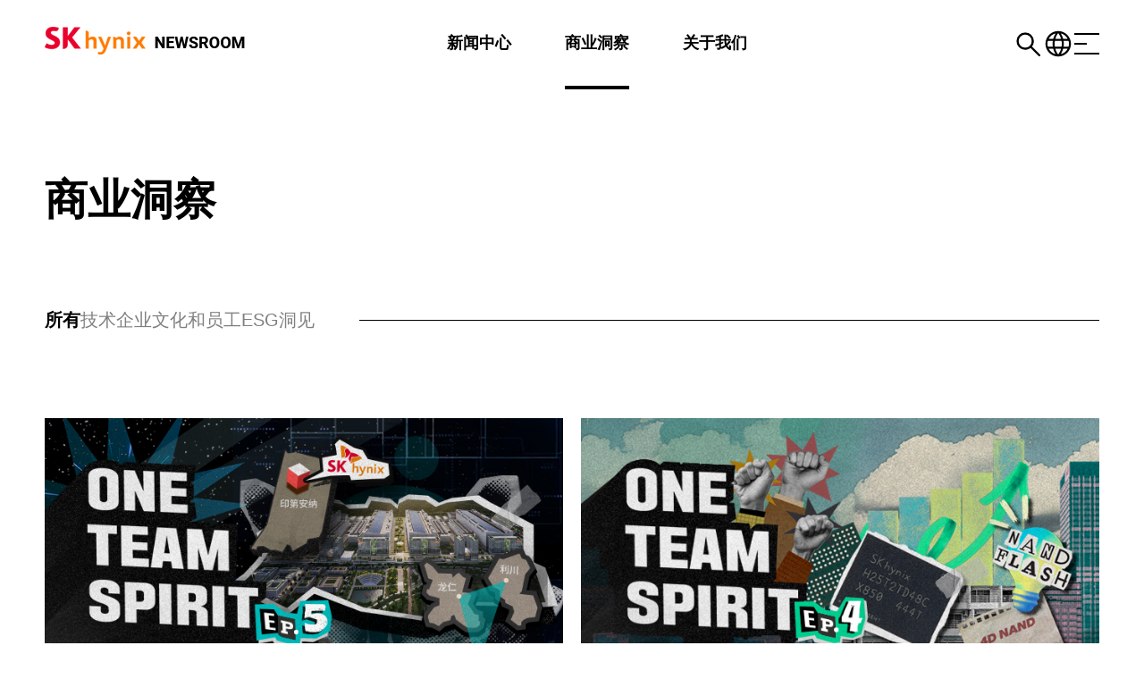

--- FILE ---
content_type: text/javascript
request_url: https://news.skhynix.com.cn/wp-content/themes/divi-child/js/custom.js
body_size: 7931
content:
jQuery(document).ready(function ($) {
    
    const path = window.location.pathname;
    const query = window.location.search;

    const postUrl = window.location.href;
    const postTitle = document.title;
    // 현재 URL의 pathname (도메인 뒤의 경로) 가져오기


    //헤더 서치 아이콘 클릭시 서치창
    $('.util_area a.search_icon').click(function(e) {
        e.preventDefault();
        console.log('서치창 오픈');
        $('.search_popup').css('display','block');
        $('#main-header').css('display','none');
    });
    $('.menu_icon').click(function(e) {
        e.preventDefault();
        $('.menu_popup').css('display','block');
        $('#main-header').css('display','none');
    });

    $('.menu_close a').click(function(e) {
        e.preventDefault();
        $('.menu_popup').css('display','none');
        $('#main-header').css('display','block');
    });


    $('.search_close a').click(function(e) {
        e.preventDefault();
        $('.search_popup').css('display','none');
        $('#main-header').css('display','block');
    });
    if($(window).width() <= 768){
        $(".menu_popup_nav > ul > li > a").off("mouseenter mouseleave");
        $('.menu_icon').click(function(e) {
            e.preventDefault();
            $('body').addClass('no-scroll'); // 스크롤 막기
        });
    
        $('.menu_close a').click(function(e) {
            e.preventDefault();
            $('body').removeClass('no-scroll'); // 스크롤 막기
        });

        $('.util_area a.search_icon').click(function(e) {
            e.preventDefault();
            $('body').addClass('no-scroll'); // 스크롤 막기
        });
    
        $('.search_close a').click(function(e) {
            e.preventDefault();
            $('body').removeClass('no-scroll'); // 스크롤 막기
        });
    };

    $('.menu_popup_nav > ul > li > a').on('click', function(e) {
        e.preventDefault();
    
        // 클릭한 메뉴가 이미 열려 있는지 확인
        const isOpen = $(this).hasClass('open');
    
        // 모든 메뉴 초기화
        $('.menu_popup_nav > ul > li > a').removeClass('open');
        $('.menu_popup_nav > ul > li > ul').removeClass('open_menu');
    
        // 클릭한 메뉴만 토글
        if (!isOpen) {
            $(this).addClass('open');
            $(this).siblings('ul').addClass('open_menu');
        }
    });

    // 지구본 아이콘 클릭 시 드롭다운 토글
    $('.util_area a.lang_icon').click(function(event) {
        event.stopPropagation(); // 클릭 이벤트가 부모로 전달되지 않도록 함
        $('.lang-dropdown').toggle(); // 드롭다운 메뉴 토글
    });

    // 드롭다운 메뉴 외부 클릭 시 메뉴 닫기
    $(document).click(function(event) {
        if (!$(event.target).closest('#main-header').length) {
            $('.lang-dropdown').hide(); // 드롭다운 메뉴 숨기기
        }
    });

    // 드롭다운 내에서 링크 클릭 시 메뉴 숨기기
    $('.lang-dropdown').click(function() {
        $('.lang-dropdown').hide(); // 드롭다운 메뉴 숨기기
    });

    // 쉐어 아이콘 클릭 시 토글
    $('.et_post_meta_wrapper .share-icon').click(function(event) {
        event.stopPropagation(); // 클릭 이벤트가 부모로 전달되지 않도록 함
        $('.et_post_meta_wrapper .share-icon .share-img').toggleClass('hidden');
        $('.et_post_meta_wrapper .share-icon .close-img').toggleClass('hidden');

        if($(window).width() <= 768){
            $('.share-mobile').toggleClass('hidden'); // 드롭다운 메뉴 토글
            $('#share-wechat-qrcode2').removeClass('on');
        } else{
            $('.share-menu-wrap').toggleClass('hidden'); // 드롭다운 메뉴 토글
            $('#share-wechat-qrcode').removeClass('on');
            
        }
        
    });

    $(".share-menu-wrap li a, .share-area-wrap li a, .share-mobile li a").on("click", function (e){
        e.stopPropagation(); // 이벤트 버블링 방지 (메뉴 닫힘 방지)

        // wechat 공유
        if ($(this).parent().is(".wechat")) {
            e.preventDefault();
            if($(window).width() <= 768){
                $('#share-wechat-qrcode2').toggleClass('on');
                let url = $(this).data("url"); // HTML에서 URL 가져오기
                console.log(url);
                $("#share-wechat-qrcode2").empty();
                new QRCode(document.getElementById("share-wechat-qrcode2"), {
                    text: url,
                    width: 104,
                    height: 104
                });
            } else{
                $('#share-wechat-qrcode').toggleClass('on');
                let url = $(this).data("url"); // HTML에서 URL 가져오기
                console.log(url);
                $("#share-wechat-qrcode").empty();
                new QRCode(document.getElementById("share-wechat-qrcode"), {
                    text: url,
                    width: 104,
                    height: 104
                });
            }
            
        }

        if ($(this).parent().is(".wechat2")) {
            e.preventDefault();
            $('#share-wechat-qrcode3').toggleClass('on');
                let url = $(this).data("url"); // HTML에서 URL 가져오기
                console.log(url);
                $("#share-wechat-qrcode3").empty();
                new QRCode(document.getElementById("share-wechat-qrcode3"), {
                    text: url,
                    width: 104,
                    height: 104
                });
            
        }

        // 웨이보 공유
        if ($(this).parent().is(".weibo")) {
            e.preventDefault();
            var weiboUrl = "https://service.weibo.com/share/share.php?url=" + encodeURIComponent(postUrl) + "&title=" + encodeURIComponent(postTitle);
            window.open(weiboUrl, "_blank", "width=600,height=400");
        }

        // Twitter 공유
        // if ($(this).parent().is(".twitter")) {
        //     e.preventDefault();
        //     var twitterUrl = "https://twitter.com/intent/tweet?url=" + encodeURIComponent(postUrl) + "&text=" + encodeURIComponent(postTitle);
        //     window.open(twitterUrl, "_blank", "width=600,height=400");
        // }

        // URL 복사
        if ($(this).parent().is(".link")) {
            navigator.clipboard.writeText(postUrl).then(function () {
                alert("已复制到剪贴板！");
            }).catch(function (err) {
                console.error("Failed to copy URL: ", err);
            });
        }
    });

    // 쉐어 메뉴 외부 클릭 시 메뉴 닫기
    $(document).click(function(event) {
        if (!$(event.target).closest('.et_post_meta_wrapper .post-bottom').length) {
            $('.et_post_meta_wrapper .share-icon .share-img').removeClass('hidden');
            $('.et_post_meta_wrapper .share-icon .close-img').addClass('hidden');
            if($(window).width() <= 768){
                $('.share-mobile').addClass('hidden'); // 드롭다운 메뉴 토글
                $('#share-wechat-qrcode2').removeClass('on');
            } else{
                $('.share-menu-wrap').addClass('hidden'); // 드롭다운 메뉴 숨기기
                $('#share-wechat-qrcode').removeClass('on');
                
            }
            
        }
    });
    $('.share_close_btn a').click(function(e) {
        e.preventDefault();
        $('.share-mobile').addClass('hidden'); // 드롭다운 메뉴 토글
        $('#share-wechat-qrcode').removeClass('on');
        $('#share-wechat-qrcode2').removeClass('on');
    });

    // 쉐어 메뉴 내에서 아이콘 클릭 시 메뉴 숨기기
    // $('.share-menu-wrap li a').click(function() {
    //     $('.et_post_meta_wrapper .share-icon .share-img').removeClass('hidden');
    //     $('.et_post_meta_wrapper .share-icon .close-img').addClass('hidden');
    //     $('.share-menu-wrap').addClass('hidden');
    // });

    const insighBorder = () => {
        if(path.includes('insight')){
            if($(window).width() >= 1170) {
                $('.entry-content ul').css('--after-width','50%');
            } else{
                $('.entry-content ul').css('--after-width','0%');
            }
        };
    };


    $(window).resize(() => {
        insighBorder();
    });

    //헤더 검색버튼
    $('#search_button').on('click', function (e) {
        e.preventDefault(); // 기본 링크 동작 막기
        $('#search_form').submit(); // 폼 제출
    });

    $('.footer_sns_group li:nth-child(2) a').click(function (e) {
        e.preventDefault(); // 기본 링크 동작 막기
        $('.footer_wechat_qr').toggleClass('on');
    });


    const originalSrc = $('#logo').attr('src'); // 원래 src 값을 저장
    const newSrc = 'https://d36ae2cxtn9mcr.cloudfront.net/wp-content/uploads/2024/12/11060634/logo_black.png'; // 새로운 이미지 URL

        //메인, 메뉴 페이지 헤더 변화

        //서브 페이지 전용 반응형
        const handleResize = () => {
            if ($(window).width() <= 1024 && $(window).width() > 781) {
                $('.tabArea .wpb_wrapper h2').css('padding-top','160px');
                $('.page.type-page.status-publish.hentry').css({'max-width':'1400px','margin':'0 auto','padding':'0 30px'});
            } else if($(window).width() <= 768 && $(window).width() > 481){
                $('.tabArea .wpb_wrapper h2').css('padding-top','100px');
                $('.page.type-page.status-publish.hentry').css({'max-width':'1400px','margin':'0 auto','padding':'0 20px'});
            } else if($(window).width() <= 480){
                $('.tabArea .wpb_wrapper h2').css('padding-top','100px');
                $('.page.type-page.status-publish.hentry').css({'max-width':'1400px','margin':'0 auto','padding':'0 20px'});
            } else{
                $('.tabArea .wpb_wrapper h2').css('padding-top','200px');
                $('.page.type-page.status-publish.hentry').css({'max-width':'1400px','margin':'0 auto','padding':'0 50px'});
            };
        };

        //태그 페이지 전용
        const tagWrap = () => {
            if (path.includes('tag') || query.includes("s=")) {
                if($(window).width() >= 1025){
                    $('.et_header_style_left .logo_container img').css('width','auto');
                    $('.et_search_outer').css('display','none');
                    $('#main-header').css({'position':'fixed','z-index':'1','width':'100%'});
                    $('.et_right_sidebar #left-area').css('padding-top','200px');
                    $('#left-area').css('min-height','calc(100vh - 453px)');
                    $('.nav-links').css({'width':'fit-content','margin':'0 auto','margin-top':'80px'});
                } else{
                    $('body.admin-bar.et_fixed_nav #main-header').css('top','46px!important');
                    $('body:not(.admin-bar).et_fixed_nav #main-header').css('top','0px!important');
                    $('.et_right_sidebar #left-area').css('padding-top','70px');
                }


                //메인메뉴의 개별 메뉴 호버시 효과
                $(".et_header_style_left #et-top-navigation nav>ul>li>a").on("mouseenter", function () {
                    $(this).addClass('onHover');
                    $('#main-header .nav li ul li').css('background','none');
                });
                    
                $(".et_header_style_left #et-top-navigation nav>ul>li>a").on("mouseleave", function () {
                    $(this).removeClass('onHover');
                    $('#main-header .nav li ul li').css('background','none');
                });

                //서브메뉴 전체 호버시 효과
                $("nav > ul > li > ul").on("mouseenter", function () {
                    $(this).prev('a').addClass('onHover');
                });
                    
                $("nav > ul > li > ul").on("mouseleave", function () {
                    $('.et_header_style_left #et-top-navigation nav>ul>li>a').removeClass('onHover');
                });
            };
        };


        // 메인 페이지 (www.abc.com/)
        if (path === "/" && !query.includes("s=")) {
            console.log('메인이에요');
            $('#logo').attr('src', originalSrc);
            $('#main-header').removeClass('onHover');
            $('.util_area a.icon_img svg').removeClass('onHover');
            $('.menu_icon span').removeClass('onHover');
            $('.et_header_style_left #et-top-navigation nav>ul>li>a').removeClass('headerHover');
            
            //처음 로딩시 헤더 호버 효과
            $('#main-header').hover(
                function() {
                    $('#logo').attr('src', newSrc);
                    $(this).addClass('onHover');
                    $('.util_area a.icon_img svg').addClass('onHover');
                $('.menu_icon span').addClass('onHover');
                $('.et_header_style_left #et-top-navigation nav>ul>li>a').addClass('headerHover');
                // $('#main-header .nav li ul li:first-child a').addClass('onHover');
                },
                function() {
                        $('#logo').attr('src', originalSrc);
                        $(this).removeClass('onHover');
                        $('.util_area a.icon_img svg').removeClass('onHover');
                        $('.menu_icon span').removeClass('onHover');
                        $('.et_header_style_left #et-top-navigation nav>ul>li>a').removeClass('headerHover');
                }
            );

            //서브메뉴 전체 호버시 효과
            $("nav > ul > li > ul").on("mouseenter", function () {
                $(this).prev('a').addClass('onHover');
            });
                
            $("nav > ul > li > ul").on("mouseleave", function () {
                $('.et_header_style_left #et-top-navigation nav>ul>li>a').removeClass('onHover');
            });

            //메인메뉴의 개별 메뉴 호버시 효과
            $(".et_header_style_left #et-top-navigation nav>ul>li>a").on("mouseenter", function () {
                $(this).addClass('onHover');
                $('#main-header .nav li ul li').css('background','none');
            });
                
            $(".et_header_style_left #et-top-navigation nav>ul>li>a").on("mouseleave", function () {
                $(this).removeClass('onHover');
                $('#main-header .nav li ul li').css('background','none');
            });
    
            // 스크롤시 헤더 css 변화
            $(window).on("scroll", function () {
                $('#main-header').off('mouseenter mouseleave'); // 위의 호버 효과 제거
    
                // 현재 스크롤 위치 확인
                if ($(window).scrollTop() > 0) {
                    console.log('스크롤 아래로');
                    $('.et_header_style_left #et-top-navigation nav>ul>li>a').addClass('headerHover');
                    // et-fixed-header 클래스 추가 시 스타일 변경
                    $("#main-header").addClass('headerFixed');
                    $(".util_area a.icon_img svg").addClass('onHover');
                    $(".menu_icon span").addClass('onHover');
                    $('#logo').attr('src', newSrc); // src 변경
    
                    $('#main-header').hover(function() {
                            $('#logo').attr('src', newSrc);
                            $(this).addClass('onHover');
                        $('.util_area a.icon_img svg').addClass('onHover');
                            $('.menu_icon span').addClass('onHover');
                            //$('#main-header .nav li ul li:first-child a').addClass('onHover');
                        }
                    );
                    
                } else {
                    // 최상단으로 돌아오면 원래 상태로 복구
                    console.log('스크롤 최상단으로');
                    $('.et_header_style_left #et-top-navigation nav>ul>li>a').removeClass('headerHover');
                    $("#main-header").removeClass('headerFixed');
                    $("#main-header").removeClass('onHover');
                    $(".util_area a.icon_img svg").removeClass('onHover');
                    $(".menu_icon span").removeClass('onHover');
                    $('#logo').attr('src', originalSrc); // src 원래 값으로 돌아가기
    
                    $('#main-header').hover(
                        function() {
                            $('#logo').attr('src', newSrc);
                            $(this).addClass('onHover');
                            $('.util_area a.icon_img svg').addClass('onHover');
                            $('.menu_icon span').addClass('onHover');
                            $('.et_header_style_left #et-top-navigation nav>ul>li>a').addClass('headerHover');
                            //$('#main-header .nav li ul li:first-child a').addClass('onHover');
                        },
                        function() {
                            $('#logo').attr('src', originalSrc);
                            $(this).removeClass('onHover');
                            $('.util_area a.icon_img svg').removeClass('onHover');
                            $('.menu_icon span').removeClass('onHover');
                            $('.et_header_style_left #et-top-navigation nav>ul>li>a').removeClass('headerHover');
                        }
                    );
                }
            });
    
            $('.et-l.et-l--post').css('padding-top','0px');
            $('.et_header_style_left #et-top-navigation nav>ul>li>a').removeClass('onHover');
            
            $('.slider-category').each(function () {
                const categoryText = $(this).text().trim(); // 텍스트 가져오기
                const sanitizedClass = categoryText.replace(/\s+/g, '-').toLowerCase(); // 공백 제거 및 소문자로 변환
                $(this).addClass(sanitizedClass); // 텍스트를 클래스명으로 추가
            });
        
        //서브 페이지
        } else {
            //press-center 페이지
            if(path.includes('press-center') || path.includes('multimedia')){
                $('.et_header_style_left #et-top-navigation nav>ul>li:first-child>a').addClass('onHover');
                $('#logo').attr('src', newSrc);
                $('#main-header').addClass('onHover');
                $('.util_area a.icon_img svg').addClass('onHover');
                $('.menu_icon span').addClass('onHover');
                $('.et_header_style_left #et-top-navigation nav>ul>li>a').addClass('headerHover');
                //$('#main-header .nav li ul li:first-child a').addClass('onHover');
        
                $("#main-header").css('box-shadow','none');
                $('.post-author').css('display','none');
                $('.et_pb_post .entry-content').css('margin-top','50px');

                handleResize();
                //윈도우 리사이즈시
                $(window).resize(() => {
                    handleResize();
                });

                //메인메뉴의 개별 메뉴 호버시 효과
                $(".et_header_style_left #et-top-navigation nav>ul>li>a").on("mouseenter", function () {
                    $(this).addClass('onHover');
                    $('#main-header .nav li ul li').css('background','none');
                });
                    
                $(".et_header_style_left #et-top-navigation nav>ul>li>a").on("mouseleave", function () {
					if(!$(this).parent().is(':first-child')) {
						$(this).removeClass('onHover');
					}
                    $('#main-header .nav li ul li').css('background','none');

                });

                //서브메뉴 전체 호버시 효과
                $("nav > ul > li > ul").on("mouseenter", function () {
                    $(this).prev('a').addClass('onHover');
                });
                    
                $("nav > ul > li > ul").on("mouseleave", function () {
                    $('.et_header_style_left #et-top-navigation nav>ul>li').not(':first').find('a').removeClass('onHover');
                })

                
            } else if(path.includes('insight')){
                console.log('인사이트 페이지');
                $('.et_header_style_left #et-top-navigation nav>ul>li:nth-child(2)>a').addClass('onHover');
                $('#logo').attr('src', newSrc);
                $('#main-header').addClass('onHover');
                $('.util_area a.icon_img svg').addClass('onHover');
                $('.menu_icon span').addClass('onHover');
                $('.et_header_style_left #et-top-navigation nav>ul>li>a').addClass('headerHover');
                $('.tab').css('flex-wrap','nowrap!important');
                //$('#main-header .nav li ul li:first-child a').addClass('onHover');
        
                $("#main-header").css('box-shadow','none');
                $('.post-author').css('display','none');
                $('.et_pb_post .entry-content').css('margin-top','50px');

                handleResize();
                //윈도우 리사이즈시
                $(window).resize(() => {
                    handleResize();
                });

                //메인메뉴의 개별 메뉴 호버시 효과
                $(".et_header_style_left #et-top-navigation nav>ul>li>a").on("mouseenter", function () {
                    $(this).addClass('onHover');
                    $('#main-header .nav li ul li').css('background','none');
                });
                    
                $(".et_header_style_left #et-top-navigation nav>ul>li>a").on("mouseleave", function () {
					if(!$(this).parent().is(':nth-child(2)')) {
						$(this).removeClass('onHover');
					}
                    $('#main-header .nav li ul li').css('background','none');
                });

                //서브메뉴 전체 호버시 효과
                $("nav > ul > li > ul").on("mouseenter", function () {
                    $(this).prev('a').addClass('onHover');
                });
                    
                $("nav > ul > li > ul").on("mouseleave", function () {
                    $('.et_header_style_left #et-top-navigation nav>ul>li').not(':nth-child(2)').find('a').removeClass('onHover');
                })

            } else if(path.includes('corporate')){
                $('.et_header_style_left #et-top-navigation nav>ul>li:nth-child(3)>a').addClass('onHover');
                $('#logo').attr('src', newSrc);
                $('#main-header').addClass('onHover');
                $('.util_area a.icon_img svg').addClass('onHover');
                $('.menu_icon span').addClass('onHover');
                $('.et_header_style_left #et-top-navigation nav>ul>li>a').addClass('headerHover');
                //$('#main-header .nav li ul li:first-child a').addClass('onHover');
        
                $("#main-header").css('box-shadow','none');
                $('.post-author').css('display','none');
                $('.et_pb_post .entry-content').css('margin-top','50px');

                handleResize();
                //윈도우 리사이즈시
                $(window).resize(() => {
                    handleResize();
                });

                //메인메뉴의 개별 메뉴 호버시 효과
                $(".et_header_style_left #et-top-navigation nav>ul>li>a").on("mouseenter", function () {
                    $(this).addClass('onHover');
                    $('#main-header .nav li ul li').css('background','none');
                });
                    
                $(".et_header_style_left #et-top-navigation nav>ul>li>a").on("mouseleave", function () {
                    if(!$(this).parent().is(':nth-child(3)')) {
						$(this).removeClass('onHover');
					}
                    $('#main-header .nav li ul li').css('background','none');
                });

                //서브메뉴 전체 호버시 효과
                $("nav > ul > li > ul").on("mouseenter", function () {
                    $(this).prev('a').addClass('onHover');
                });
                    
                $("nav > ul > li > ul").on("mouseleave", function () {
                    $('.et_header_style_left #et-top-navigation nav>ul>li').not(':nth-child(3)').find('a').removeClass('onHover');
                })
            }
        // 다른 페이지 (www.abc.com/menu1 등)
            $('#logo').attr('src', newSrc);
            $('#main-header').addClass('onHover');
            $('.util_area a.icon_img svg').addClass('onHover');
            $('.menu_icon span').addClass('onHover');
            $('.et_header_style_left #et-top-navigation nav>ul>li>a').addClass('headerHover');
            //$('#main-header .nav li ul li:first-child a').addClass('onHover');
            
            $("#main-header").css('box-shadow','none');
            $('.post-author').css('display','none');
            $('.et_pb_post .entry-content').css('margin-top','50px');

            handleResize();
            tagWrap();

            //윈도우 리사이즈시
            $(window).resize(() => {
                handleResize();
                tagWrap();
            });
        };

    
    //서브메뉴 첫번째 리스트 호버 효과
   // $('#main-header .nav li ul li:first-child a').addClass('onHover');


    //서브메뉴의 개별 메뉴 호버시 효과
    $('#main-header .nav li ul li a').hover(
        function() {
            $(this).parent().siblings().first().find('a').removeClass('onHover');
            $(this).addClass('onHover');
            
        },
        function() {
            $(this).removeClass('onHover');
        }
    );
    
    //서브메뉴 백그라운드
    $('nav#top-menu-nav').hover(
        function() {
            $('.header_bg').addClass('onHover');
        },
        function() {
            $('.header_bg').removeClass('onHover');
        }
    );


    $(window).on('resize', function() {
        // 창 크기가 변경될 때마다 실행
        if($(window).width() >= 768){
            //전체메뉴 각 서브메뉴 오버시 메인 보더 스타일 변경
            $('.menu_popup_nav > ul > li ul.sub-menu li').off('mouseenter mouseleave').hover(
                function() {
                    // 마우스 오버 시 이전 형제 선택
                    $(this).closest('ul').siblings('a').addClass('border-bottom');  // 스타일 변경
                },
                function() {
                    // 마우스 아웃 시 원래 상태로 복원
                    $(this).closest('ul').siblings('a').removeClass('border-bottom');  // 스타일 초기화
                }
            );
    
            $('.menu_popup_nav > ul > li > a').off('mouseenter mouseleave').hover(
                function() {
                    // 마우스 오버 시 이전 형제 선택
                    $(this).addClass('border-bottom');
                },
                function() {
                    // 마우스 아웃 시 원래 상태로 복원
                    $(this).removeClass('border-bottom');;
                }
            );
        } else{
            $('.menu_popup_nav > ul > li ul.sub-menu li').off('mouseenter mouseleave');
            $('.menu_popup_nav > ul > li > a').off('mouseenter mouseleave');
        };
    }).trigger('resize'); // 초기 실행을 위해 resize 이벤트 트리거


    //검색결과 페이지 탭 부분
    $('.search-tabs li a').on('click', function (e) {
        e.preventDefault();
        let tab_id = $(this).attr('href');
        console.log(tab_id);

        // 탭 활성화
        $('.search-tabs li').removeClass('on');
        $(this).parent().addClass('on');

        // 콘텐츠 활성화
        $('.tab-panel').removeClass('active');
        $('#'+tab_id).addClass('active');
    });

    // 첫 번째 탭 활성화
    $('.search-tabs li:first').trigger('click');

    $('.history_btn_wrap .prev a').css("background-image","url('/wp-content/uploads/2025/01/arrow_left_g.svg');")

    $('.video-container').append('<iframe width="560" height="315" src="https://www.youtube.com/embed/tS9zWNtZVKY?si=SH61fjSYtYTWMJTR" title="YouTube video player" frameborder="0" allow="accelerometer; autoplay; clipboard-write; encrypted-media; gyroscope; picture-in-picture; web-share" referrerpolicy="strict-origin-when-cross-origin" allowfullscreen></iframe>');

    $('.search-results-page .result_wrap .search_btn_wrap .search_btn a').on('click', function (e) {
        $('.search-results-page .result_wrap .search_btn_wrap .search_btn a').removeClass('on');
        $(this).addClass('on');

        if($(this).parent().hasClass('article')) {
            $('.view_multimedia').removeClass('on');
            $('.view_article').addClass('on');
        } else{
            $('.view_article').removeClass('on');
            $('.view_multimedia').addClass('on');
        };
    });

    //wonder grid gallery 페이지 부분 게시물에 카테고리 텍스트 추가하기
    $('.wonderplugin-gridgallery-item').each(function () {
        // 각 항목의 data-category 속성 값 가져오기
        var category = $(this).data('category');
        
        // 각 항목의 title 바로 앞에 div 추가
        $(this).find('.wonderplugin-gridgallery-item-title').before('<div class="wonderplugin-gridgallery-item-category post-meta-category cate2">' + category + '</div>');
    });

    //위의 카테고리 색깔 변경하기
    $('.wonderplugin-gridgallery-item-category.post-meta-category').each(function () {
        var categoryText = $(this).text().trim().toLowerCase(); // 텍스트를 소문자로 변환
        
        // 기존의 ::before 배경색을 변경할 클래스를 추가
        if (categoryText === 'video') {
            $(this).addClass('category-video');
        } else if (categoryText === 'image') {
            $(this).addClass('category-image');
        } else if (categoryText === 'infographic') {
            $(this).addClass('category-infographic');
        }
    });

    //멀티미디어 카테고리 넘겨주기
    // 링크 클릭 시 localStorage에 텍스트 저장하고 페이지 이동
    $(".presskit_box .ico_download").click(function (e) {
        e.preventDefault(); // 기본 링크 동작 방지
        // <i> 태그를 제외한 순수 <a> 텍스트만 가져오기
        const textToSend = $(this)
            .contents() // 자식 요소와 텍스트 노드를 모두 선택
            .not($(this).children()) // 자식 요소(<i> 등)를 제외
            .text()
            .trim(); // 텍스트 가져오기 및 양쪽 공백 제거

        localStorage.setItem("sharedText", textToSend); // localStorage에 저장
        const targetUrl = $(this).attr("href"); // 이동할 URL 가져오기
        window.location.href = targetUrl; // 페이지 이동
    });

    // 페이지 로드 시 localStorage에서 텍스트 가져와 표시
    const receivedText = localStorage.getItem("sharedText");
    if (receivedText) {
        $(".sub_title_wrap .sub_title").text(receivedText); // 텍스트 표시
        localStorage.removeItem("sharedText"); // 데이터 삭제
    };

    //멀티미디어 back 버튼
    $(".back_btn_wrap").click(function () {
        window.history.back(); // 이전 페이지로 이동
    });

    var checkInterval = setInterval(function() {
        var targetNode = $('#multimedia-sec #wonderplugingridgallery-2');
    
        if (targetNode.length) {
            targetNode.each(function() {
                var gallery = $(this);
                var galleryItem = gallery.find('.wonderplugin-gridgallery-item');
    
                if (galleryItem.length) {  // wonderplugin-gridgallery-item이 로드된 경우
                    console.log('플러그인 요소가 로드됨');
                    initializeSwiper(gallery);  // 해당 갤러리의 Swiper 초기화 함수 호출
                }
            });
    
            clearInterval(checkInterval);  // DOM 변경을 감지했으면 더 이상 주기적 체크를 중단
        }
    }, 500);  // 500ms마다 DOM을 확인
    
    function initializeSwiper(gallery) {
        const slides = gallery.find('.wonderplugin-gridgallery-item');
    
        if (slides.length === 0) {
            console.log('슬라이드 항목을 찾을 수 없음');
            return;
        }
    
        // .wonderplugin-gridgallery-item을 .swiper-slide로 감싸기
        slides.each(function() {
            if (!$(this).hasClass('swiper-slide')) {
                $(this).addClass('swiper-slide');
            }
        });
    
        // .swiper-wrapper가 없다면 감싸기
        if (!gallery.find('.swiper-wrapper').length) {
            const swiperWrapper = $('<div class="swiper-wrapper"></div>');
            gallery.append(swiperWrapper);
        }
    
        // .swiper-wrapper 안에 모든 .wonderplugin-gridgallery-item을 넣기
        gallery.find('.swiper-wrapper').append(slides);
    
        // Swiper 초기화 (변수에 할당)
        const swiperInstance = new Swiper(gallery[0], {
            slidesPerView: 'auto',
            spaceBetween: 0,
            loop: true, // 슬라이드를 순환시킬 수 있게
            grabCursor: true,  // 마우스 드래그 시 커서가 손 모양으로 변하게 함
            speed: 50000, // 전체 슬라이드가 한 바퀴 도는 속도 (ms),
            autoplay: {
                delay: 0, // 멈추지 않고 흐르게 설정
                disableOnInteraction: false, // 유저가 터치해도 계속 진행
              },
            freeMode: true, // 부드럽게 흐르는 효과
            loopAdditionalSlides: 1,
            loopFillGroupWithBlank: true,
            // navigation: {
            //     nextEl: gallery.find('.swiper-button-next')[0],
            //     prevEl: gallery.find('.swiper-button-prev')[0]
            // },
        });

        // 사용자 상호작용 관련 이벤트 리스너 추가
        swiperInstance.on('touchEnd', function() {
            // 드래그가 끝난 후 약간의 지연 시간을 두고 자동 재생 다시 시작
            setTimeout(function() {
                swiperInstance.autoplay.start();
            }, 100);
        });

        // 마우스로 드래그할 경우에 대비한 이벤트 리스너
        swiperInstance.on('transitionEnd', function() {
            // 전환 애니메이션이 끝난 후 자동 재생 상태 확인 및 재시작
            if (!swiperInstance.autoplay.running) {
                swiperInstance.autoplay.start();
            }
        });

        // 추가적인 안전장치: 마우스 떼는 이벤트도 감지
        document.addEventListener('mouseup', function() {
            // 페이지 어디서든 마우스를 떼면 슬라이더 자동 재생 확인
            if (swiperInstance && !swiperInstance.autoplay.running) {
                setTimeout(function() {
                    swiperInstance.autoplay.start();
                }, 200);
            }
        });
    
        // Swiper 인스턴스 할당 확인용 로그
        console.log('Swiper 인스턴스 생성:', swiperInstance);
    };

    //insight 모바일 탭 메뉴
    
        // 두 번째 기능: 리스트 스크롤 처리
        $('.tab > li').on('click', function () {
            const index = $(this).index(); // 현재 li의 인덱스 가져오기
            const tabMenu = $('.entry-content .tab');
    
            if (path.includes('insight') && index === 0) {
                // 첫 번째 탭 클릭 시 왼쪽으로 스크롤
                tabMenu.animate({ scrollLeft: 0 }, 500); // 부드럽게 이동
            } else if (path.includes('insight') && index === $('.tab > li').length - 1) {
                // 마지막 탭 클릭 시 오른쪽으로 스크롤
                tabMenu.animate({ scrollLeft: tabMenu[0].scrollWidth }, 500);
            }
        });

        const insightStyle = () => {
            if(path.includes('insight')){
                if($(window).width() >= 981){
                    $('.entry-content .tab').css({'height':'auto', 'margin-bottom':'80px', 'padding-bottom':'20px', 'overflow-x':'auto','scrollbar-width':'none','scroll-behavior':'smooth',})
                } else if($(window).width() <= 980 && $(window).width() >= 769) {
                    $('.entry-content .tab').css({'height':'auto', 'margin-bottom':'30px', 'padding-bottom':'20px', 'overflow-x':'auto','scrollbar-width':'none','scroll-behavior':'smooth',})
                } else if($(window).width() <= 768){
                    $('.entry-content .tab').css({'height':'35px', 'margin-bottom':'30px', 'padding-bottom':'0px', 'overflow-x':'auto','scrollbar-width':'none','scroll-behavior':'smooth',})
                }
                
            };
        };

        $(window).resize(() => {
            insightStyle();
        });

        //메인 멀티미디어 마우스오버시 스타일 변경
            $('.wpp-btn-blue-medium').hover(function() {
                // 부모의 형제의 자식에 클래스를 추가하여 opacity를 변경
                $(this).parents('.wonderplugin-gridgallery-item-text').prev().find('a').addClass('show_hover');
                $(this).parents('.wonderplugin-gridgallery-item-text').prev().find('img').addClass('show_hover');
            }, function() {
                // 마우스를 벗어나면 클래스를 제거하여 원래 상태로 돌아가게 함
                $(this).parents('.wonderplugin-gridgallery-item-text').prev().find('a').removeClass('show_hover');
                $(this).parents('.wonderplugin-gridgallery-item-text').prev().find('img').removeClass('show_hover');
            });


        $('.search-results-page .wonderplugin-gridgallery-item').each(function() {
            var $item = $(this);
            var $link = $item.find("a");
        
            var categoryDiv = $('<div>')
                .addClass('wonderplugin-gridgallery-item-category post-meta-category');
        
            if (!$link.length || !$link.data('isvideo')) {
                categoryDiv.text('Image');
            } else {
                categoryDiv.text('Video');
            }
        
            $item.find('.wonderplugin-gridgallery-item-title').before(categoryDiv);
        });
        function updateHeight() {
            if ($(window).width() <= 768) { // 모바일 사이즈일 때만 실행
                let vh = $(window).innerHeight() * 0.01;
                $('.menu_popup').css('--vh', vh + 'px');
            } else {
                $('.menu_popup').css('--vh', ''); // 데스크톱에서는 초기화
            }
        }
        updateHeight();
        $(window).on('resize', updateHeight);

         // URL에서 wpcategory 파라미터 값 추출
         var currentUrl = window.location.href;
         var urlParams = new URLSearchParams(window.location.search); // 쿼리 스트링을 파싱
         var targetCategory = urlParams.get('wpcategory');  // 'wpcategory' 파라미터 값 가져오기
 
         // wpcategory가 존재하고 값이 있을 경우 실행
         if (targetCategory) {
             console.log('타겟 카테고리:', targetCategory);
             
             // 각 wonderplugin-gridgallery-item에 대해 반복
             $('.wonderplugin-gridgallery-item').each(function() {
                 // 해당 아이템의 data-category 값 가져오기
                 var itemCategory = $(this).data('category');
                 
                 // 만약 data-category 값과 targetCategory가 일치하지 않으면 제거
                 if (itemCategory !== targetCategory) {
                     $(this).remove();  // 일치하지 않으면 제거
                 }
             });
         };
        
});


--- FILE ---
content_type: text/javascript
request_url: https://news.skhynix.com.cn/wp-content/themes/divi-child/js/custom.js?ver=1743251334
body_size: 7931
content:
jQuery(document).ready(function ($) {
    
    const path = window.location.pathname;
    const query = window.location.search;

    const postUrl = window.location.href;
    const postTitle = document.title;
    // 현재 URL의 pathname (도메인 뒤의 경로) 가져오기


    //헤더 서치 아이콘 클릭시 서치창
    $('.util_area a.search_icon').click(function(e) {
        e.preventDefault();
        console.log('서치창 오픈');
        $('.search_popup').css('display','block');
        $('#main-header').css('display','none');
    });
    $('.menu_icon').click(function(e) {
        e.preventDefault();
        $('.menu_popup').css('display','block');
        $('#main-header').css('display','none');
    });

    $('.menu_close a').click(function(e) {
        e.preventDefault();
        $('.menu_popup').css('display','none');
        $('#main-header').css('display','block');
    });


    $('.search_close a').click(function(e) {
        e.preventDefault();
        $('.search_popup').css('display','none');
        $('#main-header').css('display','block');
    });
    if($(window).width() <= 768){
        $(".menu_popup_nav > ul > li > a").off("mouseenter mouseleave");
        $('.menu_icon').click(function(e) {
            e.preventDefault();
            $('body').addClass('no-scroll'); // 스크롤 막기
        });
    
        $('.menu_close a').click(function(e) {
            e.preventDefault();
            $('body').removeClass('no-scroll'); // 스크롤 막기
        });

        $('.util_area a.search_icon').click(function(e) {
            e.preventDefault();
            $('body').addClass('no-scroll'); // 스크롤 막기
        });
    
        $('.search_close a').click(function(e) {
            e.preventDefault();
            $('body').removeClass('no-scroll'); // 스크롤 막기
        });
    };

    $('.menu_popup_nav > ul > li > a').on('click', function(e) {
        e.preventDefault();
    
        // 클릭한 메뉴가 이미 열려 있는지 확인
        const isOpen = $(this).hasClass('open');
    
        // 모든 메뉴 초기화
        $('.menu_popup_nav > ul > li > a').removeClass('open');
        $('.menu_popup_nav > ul > li > ul').removeClass('open_menu');
    
        // 클릭한 메뉴만 토글
        if (!isOpen) {
            $(this).addClass('open');
            $(this).siblings('ul').addClass('open_menu');
        }
    });

    // 지구본 아이콘 클릭 시 드롭다운 토글
    $('.util_area a.lang_icon').click(function(event) {
        event.stopPropagation(); // 클릭 이벤트가 부모로 전달되지 않도록 함
        $('.lang-dropdown').toggle(); // 드롭다운 메뉴 토글
    });

    // 드롭다운 메뉴 외부 클릭 시 메뉴 닫기
    $(document).click(function(event) {
        if (!$(event.target).closest('#main-header').length) {
            $('.lang-dropdown').hide(); // 드롭다운 메뉴 숨기기
        }
    });

    // 드롭다운 내에서 링크 클릭 시 메뉴 숨기기
    $('.lang-dropdown').click(function() {
        $('.lang-dropdown').hide(); // 드롭다운 메뉴 숨기기
    });

    // 쉐어 아이콘 클릭 시 토글
    $('.et_post_meta_wrapper .share-icon').click(function(event) {
        event.stopPropagation(); // 클릭 이벤트가 부모로 전달되지 않도록 함
        $('.et_post_meta_wrapper .share-icon .share-img').toggleClass('hidden');
        $('.et_post_meta_wrapper .share-icon .close-img').toggleClass('hidden');

        if($(window).width() <= 768){
            $('.share-mobile').toggleClass('hidden'); // 드롭다운 메뉴 토글
            $('#share-wechat-qrcode2').removeClass('on');
        } else{
            $('.share-menu-wrap').toggleClass('hidden'); // 드롭다운 메뉴 토글
            $('#share-wechat-qrcode').removeClass('on');
            
        }
        
    });

    $(".share-menu-wrap li a, .share-area-wrap li a, .share-mobile li a").on("click", function (e){
        e.stopPropagation(); // 이벤트 버블링 방지 (메뉴 닫힘 방지)

        // wechat 공유
        if ($(this).parent().is(".wechat")) {
            e.preventDefault();
            if($(window).width() <= 768){
                $('#share-wechat-qrcode2').toggleClass('on');
                let url = $(this).data("url"); // HTML에서 URL 가져오기
                console.log(url);
                $("#share-wechat-qrcode2").empty();
                new QRCode(document.getElementById("share-wechat-qrcode2"), {
                    text: url,
                    width: 104,
                    height: 104
                });
            } else{
                $('#share-wechat-qrcode').toggleClass('on');
                let url = $(this).data("url"); // HTML에서 URL 가져오기
                console.log(url);
                $("#share-wechat-qrcode").empty();
                new QRCode(document.getElementById("share-wechat-qrcode"), {
                    text: url,
                    width: 104,
                    height: 104
                });
            }
            
        }

        if ($(this).parent().is(".wechat2")) {
            e.preventDefault();
            $('#share-wechat-qrcode3').toggleClass('on');
                let url = $(this).data("url"); // HTML에서 URL 가져오기
                console.log(url);
                $("#share-wechat-qrcode3").empty();
                new QRCode(document.getElementById("share-wechat-qrcode3"), {
                    text: url,
                    width: 104,
                    height: 104
                });
            
        }

        // 웨이보 공유
        if ($(this).parent().is(".weibo")) {
            e.preventDefault();
            var weiboUrl = "https://service.weibo.com/share/share.php?url=" + encodeURIComponent(postUrl) + "&title=" + encodeURIComponent(postTitle);
            window.open(weiboUrl, "_blank", "width=600,height=400");
        }

        // Twitter 공유
        // if ($(this).parent().is(".twitter")) {
        //     e.preventDefault();
        //     var twitterUrl = "https://twitter.com/intent/tweet?url=" + encodeURIComponent(postUrl) + "&text=" + encodeURIComponent(postTitle);
        //     window.open(twitterUrl, "_blank", "width=600,height=400");
        // }

        // URL 복사
        if ($(this).parent().is(".link")) {
            navigator.clipboard.writeText(postUrl).then(function () {
                alert("已复制到剪贴板！");
            }).catch(function (err) {
                console.error("Failed to copy URL: ", err);
            });
        }
    });

    // 쉐어 메뉴 외부 클릭 시 메뉴 닫기
    $(document).click(function(event) {
        if (!$(event.target).closest('.et_post_meta_wrapper .post-bottom').length) {
            $('.et_post_meta_wrapper .share-icon .share-img').removeClass('hidden');
            $('.et_post_meta_wrapper .share-icon .close-img').addClass('hidden');
            if($(window).width() <= 768){
                $('.share-mobile').addClass('hidden'); // 드롭다운 메뉴 토글
                $('#share-wechat-qrcode2').removeClass('on');
            } else{
                $('.share-menu-wrap').addClass('hidden'); // 드롭다운 메뉴 숨기기
                $('#share-wechat-qrcode').removeClass('on');
                
            }
            
        }
    });
    $('.share_close_btn a').click(function(e) {
        e.preventDefault();
        $('.share-mobile').addClass('hidden'); // 드롭다운 메뉴 토글
        $('#share-wechat-qrcode').removeClass('on');
        $('#share-wechat-qrcode2').removeClass('on');
    });

    // 쉐어 메뉴 내에서 아이콘 클릭 시 메뉴 숨기기
    // $('.share-menu-wrap li a').click(function() {
    //     $('.et_post_meta_wrapper .share-icon .share-img').removeClass('hidden');
    //     $('.et_post_meta_wrapper .share-icon .close-img').addClass('hidden');
    //     $('.share-menu-wrap').addClass('hidden');
    // });

    const insighBorder = () => {
        if(path.includes('insight')){
            if($(window).width() >= 1170) {
                $('.entry-content ul').css('--after-width','50%');
            } else{
                $('.entry-content ul').css('--after-width','0%');
            }
        };
    };


    $(window).resize(() => {
        insighBorder();
    });

    //헤더 검색버튼
    $('#search_button').on('click', function (e) {
        e.preventDefault(); // 기본 링크 동작 막기
        $('#search_form').submit(); // 폼 제출
    });

    $('.footer_sns_group li:nth-child(2) a').click(function (e) {
        e.preventDefault(); // 기본 링크 동작 막기
        $('.footer_wechat_qr').toggleClass('on');
    });


    const originalSrc = $('#logo').attr('src'); // 원래 src 값을 저장
    const newSrc = 'https://d36ae2cxtn9mcr.cloudfront.net/wp-content/uploads/2024/12/11060634/logo_black.png'; // 새로운 이미지 URL

        //메인, 메뉴 페이지 헤더 변화

        //서브 페이지 전용 반응형
        const handleResize = () => {
            if ($(window).width() <= 1024 && $(window).width() > 781) {
                $('.tabArea .wpb_wrapper h2').css('padding-top','160px');
                $('.page.type-page.status-publish.hentry').css({'max-width':'1400px','margin':'0 auto','padding':'0 30px'});
            } else if($(window).width() <= 768 && $(window).width() > 481){
                $('.tabArea .wpb_wrapper h2').css('padding-top','100px');
                $('.page.type-page.status-publish.hentry').css({'max-width':'1400px','margin':'0 auto','padding':'0 20px'});
            } else if($(window).width() <= 480){
                $('.tabArea .wpb_wrapper h2').css('padding-top','100px');
                $('.page.type-page.status-publish.hentry').css({'max-width':'1400px','margin':'0 auto','padding':'0 20px'});
            } else{
                $('.tabArea .wpb_wrapper h2').css('padding-top','200px');
                $('.page.type-page.status-publish.hentry').css({'max-width':'1400px','margin':'0 auto','padding':'0 50px'});
            };
        };

        //태그 페이지 전용
        const tagWrap = () => {
            if (path.includes('tag') || query.includes("s=")) {
                if($(window).width() >= 1025){
                    $('.et_header_style_left .logo_container img').css('width','auto');
                    $('.et_search_outer').css('display','none');
                    $('#main-header').css({'position':'fixed','z-index':'1','width':'100%'});
                    $('.et_right_sidebar #left-area').css('padding-top','200px');
                    $('#left-area').css('min-height','calc(100vh - 453px)');
                    $('.nav-links').css({'width':'fit-content','margin':'0 auto','margin-top':'80px'});
                } else{
                    $('body.admin-bar.et_fixed_nav #main-header').css('top','46px!important');
                    $('body:not(.admin-bar).et_fixed_nav #main-header').css('top','0px!important');
                    $('.et_right_sidebar #left-area').css('padding-top','70px');
                }


                //메인메뉴의 개별 메뉴 호버시 효과
                $(".et_header_style_left #et-top-navigation nav>ul>li>a").on("mouseenter", function () {
                    $(this).addClass('onHover');
                    $('#main-header .nav li ul li').css('background','none');
                });
                    
                $(".et_header_style_left #et-top-navigation nav>ul>li>a").on("mouseleave", function () {
                    $(this).removeClass('onHover');
                    $('#main-header .nav li ul li').css('background','none');
                });

                //서브메뉴 전체 호버시 효과
                $("nav > ul > li > ul").on("mouseenter", function () {
                    $(this).prev('a').addClass('onHover');
                });
                    
                $("nav > ul > li > ul").on("mouseleave", function () {
                    $('.et_header_style_left #et-top-navigation nav>ul>li>a').removeClass('onHover');
                });
            };
        };


        // 메인 페이지 (www.abc.com/)
        if (path === "/" && !query.includes("s=")) {
            console.log('메인이에요');
            $('#logo').attr('src', originalSrc);
            $('#main-header').removeClass('onHover');
            $('.util_area a.icon_img svg').removeClass('onHover');
            $('.menu_icon span').removeClass('onHover');
            $('.et_header_style_left #et-top-navigation nav>ul>li>a').removeClass('headerHover');
            
            //처음 로딩시 헤더 호버 효과
            $('#main-header').hover(
                function() {
                    $('#logo').attr('src', newSrc);
                    $(this).addClass('onHover');
                    $('.util_area a.icon_img svg').addClass('onHover');
                $('.menu_icon span').addClass('onHover');
                $('.et_header_style_left #et-top-navigation nav>ul>li>a').addClass('headerHover');
                // $('#main-header .nav li ul li:first-child a').addClass('onHover');
                },
                function() {
                        $('#logo').attr('src', originalSrc);
                        $(this).removeClass('onHover');
                        $('.util_area a.icon_img svg').removeClass('onHover');
                        $('.menu_icon span').removeClass('onHover');
                        $('.et_header_style_left #et-top-navigation nav>ul>li>a').removeClass('headerHover');
                }
            );

            //서브메뉴 전체 호버시 효과
            $("nav > ul > li > ul").on("mouseenter", function () {
                $(this).prev('a').addClass('onHover');
            });
                
            $("nav > ul > li > ul").on("mouseleave", function () {
                $('.et_header_style_left #et-top-navigation nav>ul>li>a').removeClass('onHover');
            });

            //메인메뉴의 개별 메뉴 호버시 효과
            $(".et_header_style_left #et-top-navigation nav>ul>li>a").on("mouseenter", function () {
                $(this).addClass('onHover');
                $('#main-header .nav li ul li').css('background','none');
            });
                
            $(".et_header_style_left #et-top-navigation nav>ul>li>a").on("mouseleave", function () {
                $(this).removeClass('onHover');
                $('#main-header .nav li ul li').css('background','none');
            });
    
            // 스크롤시 헤더 css 변화
            $(window).on("scroll", function () {
                $('#main-header').off('mouseenter mouseleave'); // 위의 호버 효과 제거
    
                // 현재 스크롤 위치 확인
                if ($(window).scrollTop() > 0) {
                    console.log('스크롤 아래로');
                    $('.et_header_style_left #et-top-navigation nav>ul>li>a').addClass('headerHover');
                    // et-fixed-header 클래스 추가 시 스타일 변경
                    $("#main-header").addClass('headerFixed');
                    $(".util_area a.icon_img svg").addClass('onHover');
                    $(".menu_icon span").addClass('onHover');
                    $('#logo').attr('src', newSrc); // src 변경
    
                    $('#main-header').hover(function() {
                            $('#logo').attr('src', newSrc);
                            $(this).addClass('onHover');
                        $('.util_area a.icon_img svg').addClass('onHover');
                            $('.menu_icon span').addClass('onHover');
                            //$('#main-header .nav li ul li:first-child a').addClass('onHover');
                        }
                    );
                    
                } else {
                    // 최상단으로 돌아오면 원래 상태로 복구
                    console.log('스크롤 최상단으로');
                    $('.et_header_style_left #et-top-navigation nav>ul>li>a').removeClass('headerHover');
                    $("#main-header").removeClass('headerFixed');
                    $("#main-header").removeClass('onHover');
                    $(".util_area a.icon_img svg").removeClass('onHover');
                    $(".menu_icon span").removeClass('onHover');
                    $('#logo').attr('src', originalSrc); // src 원래 값으로 돌아가기
    
                    $('#main-header').hover(
                        function() {
                            $('#logo').attr('src', newSrc);
                            $(this).addClass('onHover');
                            $('.util_area a.icon_img svg').addClass('onHover');
                            $('.menu_icon span').addClass('onHover');
                            $('.et_header_style_left #et-top-navigation nav>ul>li>a').addClass('headerHover');
                            //$('#main-header .nav li ul li:first-child a').addClass('onHover');
                        },
                        function() {
                            $('#logo').attr('src', originalSrc);
                            $(this).removeClass('onHover');
                            $('.util_area a.icon_img svg').removeClass('onHover');
                            $('.menu_icon span').removeClass('onHover');
                            $('.et_header_style_left #et-top-navigation nav>ul>li>a').removeClass('headerHover');
                        }
                    );
                }
            });
    
            $('.et-l.et-l--post').css('padding-top','0px');
            $('.et_header_style_left #et-top-navigation nav>ul>li>a').removeClass('onHover');
            
            $('.slider-category').each(function () {
                const categoryText = $(this).text().trim(); // 텍스트 가져오기
                const sanitizedClass = categoryText.replace(/\s+/g, '-').toLowerCase(); // 공백 제거 및 소문자로 변환
                $(this).addClass(sanitizedClass); // 텍스트를 클래스명으로 추가
            });
        
        //서브 페이지
        } else {
            //press-center 페이지
            if(path.includes('press-center') || path.includes('multimedia')){
                $('.et_header_style_left #et-top-navigation nav>ul>li:first-child>a').addClass('onHover');
                $('#logo').attr('src', newSrc);
                $('#main-header').addClass('onHover');
                $('.util_area a.icon_img svg').addClass('onHover');
                $('.menu_icon span').addClass('onHover');
                $('.et_header_style_left #et-top-navigation nav>ul>li>a').addClass('headerHover');
                //$('#main-header .nav li ul li:first-child a').addClass('onHover');
        
                $("#main-header").css('box-shadow','none');
                $('.post-author').css('display','none');
                $('.et_pb_post .entry-content').css('margin-top','50px');

                handleResize();
                //윈도우 리사이즈시
                $(window).resize(() => {
                    handleResize();
                });

                //메인메뉴의 개별 메뉴 호버시 효과
                $(".et_header_style_left #et-top-navigation nav>ul>li>a").on("mouseenter", function () {
                    $(this).addClass('onHover');
                    $('#main-header .nav li ul li').css('background','none');
                });
                    
                $(".et_header_style_left #et-top-navigation nav>ul>li>a").on("mouseleave", function () {
					if(!$(this).parent().is(':first-child')) {
						$(this).removeClass('onHover');
					}
                    $('#main-header .nav li ul li').css('background','none');

                });

                //서브메뉴 전체 호버시 효과
                $("nav > ul > li > ul").on("mouseenter", function () {
                    $(this).prev('a').addClass('onHover');
                });
                    
                $("nav > ul > li > ul").on("mouseleave", function () {
                    $('.et_header_style_left #et-top-navigation nav>ul>li').not(':first').find('a').removeClass('onHover');
                })

                
            } else if(path.includes('insight')){
                console.log('인사이트 페이지');
                $('.et_header_style_left #et-top-navigation nav>ul>li:nth-child(2)>a').addClass('onHover');
                $('#logo').attr('src', newSrc);
                $('#main-header').addClass('onHover');
                $('.util_area a.icon_img svg').addClass('onHover');
                $('.menu_icon span').addClass('onHover');
                $('.et_header_style_left #et-top-navigation nav>ul>li>a').addClass('headerHover');
                $('.tab').css('flex-wrap','nowrap!important');
                //$('#main-header .nav li ul li:first-child a').addClass('onHover');
        
                $("#main-header").css('box-shadow','none');
                $('.post-author').css('display','none');
                $('.et_pb_post .entry-content').css('margin-top','50px');

                handleResize();
                //윈도우 리사이즈시
                $(window).resize(() => {
                    handleResize();
                });

                //메인메뉴의 개별 메뉴 호버시 효과
                $(".et_header_style_left #et-top-navigation nav>ul>li>a").on("mouseenter", function () {
                    $(this).addClass('onHover');
                    $('#main-header .nav li ul li').css('background','none');
                });
                    
                $(".et_header_style_left #et-top-navigation nav>ul>li>a").on("mouseleave", function () {
					if(!$(this).parent().is(':nth-child(2)')) {
						$(this).removeClass('onHover');
					}
                    $('#main-header .nav li ul li').css('background','none');
                });

                //서브메뉴 전체 호버시 효과
                $("nav > ul > li > ul").on("mouseenter", function () {
                    $(this).prev('a').addClass('onHover');
                });
                    
                $("nav > ul > li > ul").on("mouseleave", function () {
                    $('.et_header_style_left #et-top-navigation nav>ul>li').not(':nth-child(2)').find('a').removeClass('onHover');
                })

            } else if(path.includes('corporate')){
                $('.et_header_style_left #et-top-navigation nav>ul>li:nth-child(3)>a').addClass('onHover');
                $('#logo').attr('src', newSrc);
                $('#main-header').addClass('onHover');
                $('.util_area a.icon_img svg').addClass('onHover');
                $('.menu_icon span').addClass('onHover');
                $('.et_header_style_left #et-top-navigation nav>ul>li>a').addClass('headerHover');
                //$('#main-header .nav li ul li:first-child a').addClass('onHover');
        
                $("#main-header").css('box-shadow','none');
                $('.post-author').css('display','none');
                $('.et_pb_post .entry-content').css('margin-top','50px');

                handleResize();
                //윈도우 리사이즈시
                $(window).resize(() => {
                    handleResize();
                });

                //메인메뉴의 개별 메뉴 호버시 효과
                $(".et_header_style_left #et-top-navigation nav>ul>li>a").on("mouseenter", function () {
                    $(this).addClass('onHover');
                    $('#main-header .nav li ul li').css('background','none');
                });
                    
                $(".et_header_style_left #et-top-navigation nav>ul>li>a").on("mouseleave", function () {
                    if(!$(this).parent().is(':nth-child(3)')) {
						$(this).removeClass('onHover');
					}
                    $('#main-header .nav li ul li').css('background','none');
                });

                //서브메뉴 전체 호버시 효과
                $("nav > ul > li > ul").on("mouseenter", function () {
                    $(this).prev('a').addClass('onHover');
                });
                    
                $("nav > ul > li > ul").on("mouseleave", function () {
                    $('.et_header_style_left #et-top-navigation nav>ul>li').not(':nth-child(3)').find('a').removeClass('onHover');
                })
            }
        // 다른 페이지 (www.abc.com/menu1 등)
            $('#logo').attr('src', newSrc);
            $('#main-header').addClass('onHover');
            $('.util_area a.icon_img svg').addClass('onHover');
            $('.menu_icon span').addClass('onHover');
            $('.et_header_style_left #et-top-navigation nav>ul>li>a').addClass('headerHover');
            //$('#main-header .nav li ul li:first-child a').addClass('onHover');
            
            $("#main-header").css('box-shadow','none');
            $('.post-author').css('display','none');
            $('.et_pb_post .entry-content').css('margin-top','50px');

            handleResize();
            tagWrap();

            //윈도우 리사이즈시
            $(window).resize(() => {
                handleResize();
                tagWrap();
            });
        };

    
    //서브메뉴 첫번째 리스트 호버 효과
   // $('#main-header .nav li ul li:first-child a').addClass('onHover');


    //서브메뉴의 개별 메뉴 호버시 효과
    $('#main-header .nav li ul li a').hover(
        function() {
            $(this).parent().siblings().first().find('a').removeClass('onHover');
            $(this).addClass('onHover');
            
        },
        function() {
            $(this).removeClass('onHover');
        }
    );
    
    //서브메뉴 백그라운드
    $('nav#top-menu-nav').hover(
        function() {
            $('.header_bg').addClass('onHover');
        },
        function() {
            $('.header_bg').removeClass('onHover');
        }
    );


    $(window).on('resize', function() {
        // 창 크기가 변경될 때마다 실행
        if($(window).width() >= 768){
            //전체메뉴 각 서브메뉴 오버시 메인 보더 스타일 변경
            $('.menu_popup_nav > ul > li ul.sub-menu li').off('mouseenter mouseleave').hover(
                function() {
                    // 마우스 오버 시 이전 형제 선택
                    $(this).closest('ul').siblings('a').addClass('border-bottom');  // 스타일 변경
                },
                function() {
                    // 마우스 아웃 시 원래 상태로 복원
                    $(this).closest('ul').siblings('a').removeClass('border-bottom');  // 스타일 초기화
                }
            );
    
            $('.menu_popup_nav > ul > li > a').off('mouseenter mouseleave').hover(
                function() {
                    // 마우스 오버 시 이전 형제 선택
                    $(this).addClass('border-bottom');
                },
                function() {
                    // 마우스 아웃 시 원래 상태로 복원
                    $(this).removeClass('border-bottom');;
                }
            );
        } else{
            $('.menu_popup_nav > ul > li ul.sub-menu li').off('mouseenter mouseleave');
            $('.menu_popup_nav > ul > li > a').off('mouseenter mouseleave');
        };
    }).trigger('resize'); // 초기 실행을 위해 resize 이벤트 트리거


    //검색결과 페이지 탭 부분
    $('.search-tabs li a').on('click', function (e) {
        e.preventDefault();
        let tab_id = $(this).attr('href');
        console.log(tab_id);

        // 탭 활성화
        $('.search-tabs li').removeClass('on');
        $(this).parent().addClass('on');

        // 콘텐츠 활성화
        $('.tab-panel').removeClass('active');
        $('#'+tab_id).addClass('active');
    });

    // 첫 번째 탭 활성화
    $('.search-tabs li:first').trigger('click');

    $('.history_btn_wrap .prev a').css("background-image","url('/wp-content/uploads/2025/01/arrow_left_g.svg');")

    $('.video-container').append('<iframe width="560" height="315" src="https://www.youtube.com/embed/tS9zWNtZVKY?si=SH61fjSYtYTWMJTR" title="YouTube video player" frameborder="0" allow="accelerometer; autoplay; clipboard-write; encrypted-media; gyroscope; picture-in-picture; web-share" referrerpolicy="strict-origin-when-cross-origin" allowfullscreen></iframe>');

    $('.search-results-page .result_wrap .search_btn_wrap .search_btn a').on('click', function (e) {
        $('.search-results-page .result_wrap .search_btn_wrap .search_btn a').removeClass('on');
        $(this).addClass('on');

        if($(this).parent().hasClass('article')) {
            $('.view_multimedia').removeClass('on');
            $('.view_article').addClass('on');
        } else{
            $('.view_article').removeClass('on');
            $('.view_multimedia').addClass('on');
        };
    });

    //wonder grid gallery 페이지 부분 게시물에 카테고리 텍스트 추가하기
    $('.wonderplugin-gridgallery-item').each(function () {
        // 각 항목의 data-category 속성 값 가져오기
        var category = $(this).data('category');
        
        // 각 항목의 title 바로 앞에 div 추가
        $(this).find('.wonderplugin-gridgallery-item-title').before('<div class="wonderplugin-gridgallery-item-category post-meta-category cate2">' + category + '</div>');
    });

    //위의 카테고리 색깔 변경하기
    $('.wonderplugin-gridgallery-item-category.post-meta-category').each(function () {
        var categoryText = $(this).text().trim().toLowerCase(); // 텍스트를 소문자로 변환
        
        // 기존의 ::before 배경색을 변경할 클래스를 추가
        if (categoryText === 'video') {
            $(this).addClass('category-video');
        } else if (categoryText === 'image') {
            $(this).addClass('category-image');
        } else if (categoryText === 'infographic') {
            $(this).addClass('category-infographic');
        }
    });

    //멀티미디어 카테고리 넘겨주기
    // 링크 클릭 시 localStorage에 텍스트 저장하고 페이지 이동
    $(".presskit_box .ico_download").click(function (e) {
        e.preventDefault(); // 기본 링크 동작 방지
        // <i> 태그를 제외한 순수 <a> 텍스트만 가져오기
        const textToSend = $(this)
            .contents() // 자식 요소와 텍스트 노드를 모두 선택
            .not($(this).children()) // 자식 요소(<i> 등)를 제외
            .text()
            .trim(); // 텍스트 가져오기 및 양쪽 공백 제거

        localStorage.setItem("sharedText", textToSend); // localStorage에 저장
        const targetUrl = $(this).attr("href"); // 이동할 URL 가져오기
        window.location.href = targetUrl; // 페이지 이동
    });

    // 페이지 로드 시 localStorage에서 텍스트 가져와 표시
    const receivedText = localStorage.getItem("sharedText");
    if (receivedText) {
        $(".sub_title_wrap .sub_title").text(receivedText); // 텍스트 표시
        localStorage.removeItem("sharedText"); // 데이터 삭제
    };

    //멀티미디어 back 버튼
    $(".back_btn_wrap").click(function () {
        window.history.back(); // 이전 페이지로 이동
    });

    var checkInterval = setInterval(function() {
        var targetNode = $('#multimedia-sec #wonderplugingridgallery-2');
    
        if (targetNode.length) {
            targetNode.each(function() {
                var gallery = $(this);
                var galleryItem = gallery.find('.wonderplugin-gridgallery-item');
    
                if (galleryItem.length) {  // wonderplugin-gridgallery-item이 로드된 경우
                    console.log('플러그인 요소가 로드됨');
                    initializeSwiper(gallery);  // 해당 갤러리의 Swiper 초기화 함수 호출
                }
            });
    
            clearInterval(checkInterval);  // DOM 변경을 감지했으면 더 이상 주기적 체크를 중단
        }
    }, 500);  // 500ms마다 DOM을 확인
    
    function initializeSwiper(gallery) {
        const slides = gallery.find('.wonderplugin-gridgallery-item');
    
        if (slides.length === 0) {
            console.log('슬라이드 항목을 찾을 수 없음');
            return;
        }
    
        // .wonderplugin-gridgallery-item을 .swiper-slide로 감싸기
        slides.each(function() {
            if (!$(this).hasClass('swiper-slide')) {
                $(this).addClass('swiper-slide');
            }
        });
    
        // .swiper-wrapper가 없다면 감싸기
        if (!gallery.find('.swiper-wrapper').length) {
            const swiperWrapper = $('<div class="swiper-wrapper"></div>');
            gallery.append(swiperWrapper);
        }
    
        // .swiper-wrapper 안에 모든 .wonderplugin-gridgallery-item을 넣기
        gallery.find('.swiper-wrapper').append(slides);
    
        // Swiper 초기화 (변수에 할당)
        const swiperInstance = new Swiper(gallery[0], {
            slidesPerView: 'auto',
            spaceBetween: 0,
            loop: true, // 슬라이드를 순환시킬 수 있게
            grabCursor: true,  // 마우스 드래그 시 커서가 손 모양으로 변하게 함
            speed: 50000, // 전체 슬라이드가 한 바퀴 도는 속도 (ms),
            autoplay: {
                delay: 0, // 멈추지 않고 흐르게 설정
                disableOnInteraction: false, // 유저가 터치해도 계속 진행
              },
            freeMode: true, // 부드럽게 흐르는 효과
            loopAdditionalSlides: 1,
            loopFillGroupWithBlank: true,
            // navigation: {
            //     nextEl: gallery.find('.swiper-button-next')[0],
            //     prevEl: gallery.find('.swiper-button-prev')[0]
            // },
        });

        // 사용자 상호작용 관련 이벤트 리스너 추가
        swiperInstance.on('touchEnd', function() {
            // 드래그가 끝난 후 약간의 지연 시간을 두고 자동 재생 다시 시작
            setTimeout(function() {
                swiperInstance.autoplay.start();
            }, 100);
        });

        // 마우스로 드래그할 경우에 대비한 이벤트 리스너
        swiperInstance.on('transitionEnd', function() {
            // 전환 애니메이션이 끝난 후 자동 재생 상태 확인 및 재시작
            if (!swiperInstance.autoplay.running) {
                swiperInstance.autoplay.start();
            }
        });

        // 추가적인 안전장치: 마우스 떼는 이벤트도 감지
        document.addEventListener('mouseup', function() {
            // 페이지 어디서든 마우스를 떼면 슬라이더 자동 재생 확인
            if (swiperInstance && !swiperInstance.autoplay.running) {
                setTimeout(function() {
                    swiperInstance.autoplay.start();
                }, 200);
            }
        });
    
        // Swiper 인스턴스 할당 확인용 로그
        console.log('Swiper 인스턴스 생성:', swiperInstance);
    };

    //insight 모바일 탭 메뉴
    
        // 두 번째 기능: 리스트 스크롤 처리
        $('.tab > li').on('click', function () {
            const index = $(this).index(); // 현재 li의 인덱스 가져오기
            const tabMenu = $('.entry-content .tab');
    
            if (path.includes('insight') && index === 0) {
                // 첫 번째 탭 클릭 시 왼쪽으로 스크롤
                tabMenu.animate({ scrollLeft: 0 }, 500); // 부드럽게 이동
            } else if (path.includes('insight') && index === $('.tab > li').length - 1) {
                // 마지막 탭 클릭 시 오른쪽으로 스크롤
                tabMenu.animate({ scrollLeft: tabMenu[0].scrollWidth }, 500);
            }
        });

        const insightStyle = () => {
            if(path.includes('insight')){
                if($(window).width() >= 981){
                    $('.entry-content .tab').css({'height':'auto', 'margin-bottom':'80px', 'padding-bottom':'20px', 'overflow-x':'auto','scrollbar-width':'none','scroll-behavior':'smooth',})
                } else if($(window).width() <= 980 && $(window).width() >= 769) {
                    $('.entry-content .tab').css({'height':'auto', 'margin-bottom':'30px', 'padding-bottom':'20px', 'overflow-x':'auto','scrollbar-width':'none','scroll-behavior':'smooth',})
                } else if($(window).width() <= 768){
                    $('.entry-content .tab').css({'height':'35px', 'margin-bottom':'30px', 'padding-bottom':'0px', 'overflow-x':'auto','scrollbar-width':'none','scroll-behavior':'smooth',})
                }
                
            };
        };

        $(window).resize(() => {
            insightStyle();
        });

        //메인 멀티미디어 마우스오버시 스타일 변경
            $('.wpp-btn-blue-medium').hover(function() {
                // 부모의 형제의 자식에 클래스를 추가하여 opacity를 변경
                $(this).parents('.wonderplugin-gridgallery-item-text').prev().find('a').addClass('show_hover');
                $(this).parents('.wonderplugin-gridgallery-item-text').prev().find('img').addClass('show_hover');
            }, function() {
                // 마우스를 벗어나면 클래스를 제거하여 원래 상태로 돌아가게 함
                $(this).parents('.wonderplugin-gridgallery-item-text').prev().find('a').removeClass('show_hover');
                $(this).parents('.wonderplugin-gridgallery-item-text').prev().find('img').removeClass('show_hover');
            });


        $('.search-results-page .wonderplugin-gridgallery-item').each(function() {
            var $item = $(this);
            var $link = $item.find("a");
        
            var categoryDiv = $('<div>')
                .addClass('wonderplugin-gridgallery-item-category post-meta-category');
        
            if (!$link.length || !$link.data('isvideo')) {
                categoryDiv.text('Image');
            } else {
                categoryDiv.text('Video');
            }
        
            $item.find('.wonderplugin-gridgallery-item-title').before(categoryDiv);
        });
        function updateHeight() {
            if ($(window).width() <= 768) { // 모바일 사이즈일 때만 실행
                let vh = $(window).innerHeight() * 0.01;
                $('.menu_popup').css('--vh', vh + 'px');
            } else {
                $('.menu_popup').css('--vh', ''); // 데스크톱에서는 초기화
            }
        }
        updateHeight();
        $(window).on('resize', updateHeight);

         // URL에서 wpcategory 파라미터 값 추출
         var currentUrl = window.location.href;
         var urlParams = new URLSearchParams(window.location.search); // 쿼리 스트링을 파싱
         var targetCategory = urlParams.get('wpcategory');  // 'wpcategory' 파라미터 값 가져오기
 
         // wpcategory가 존재하고 값이 있을 경우 실행
         if (targetCategory) {
             console.log('타겟 카테고리:', targetCategory);
             
             // 각 wonderplugin-gridgallery-item에 대해 반복
             $('.wonderplugin-gridgallery-item').each(function() {
                 // 해당 아이템의 data-category 값 가져오기
                 var itemCategory = $(this).data('category');
                 
                 // 만약 data-category 값과 targetCategory가 일치하지 않으면 제거
                 if (itemCategory !== targetCategory) {
                     $(this).remove();  // 일치하지 않으면 제거
                 }
             });
         };
        
});


--- FILE ---
content_type: image/svg+xml
request_url: https://news.skhynix.com.cn/wp-content/uploads/2025/01/wechat_ico.svg
body_size: 1474
content:
<?xml version="1.0" encoding="utf-8"?>
<!-- Generator: Adobe Illustrator 23.0.5, SVG Export Plug-In . SVG Version: 6.00 Build 0)  -->
<svg version="1.1" id="Layer_1" xmlns="http://www.w3.org/2000/svg" xmlns:xlink="http://www.w3.org/1999/xlink" x="0px" y="0px"
	 viewBox="0 0 500 500" style="enable-background:new 0 0 500 500;" xml:space="preserve">
<style type="text/css">
	.st0{fill:#FFFFFF;}
</style>
<g>
	<path class="st0" d="M500,312.2c0-69.02-69.89-124.98-156.04-124.98c-86.17,0-156.04,55.96-156.04,124.98
		s69.87,124.98,156.04,124.98c14.17,0,27.65-2,40.73-4.84l84.11,36.08l-29.09-58.21C476.16,387.34,500,352.16,500,312.2z
		 M297.14,304.39c-12.92,0-23.4-10.49-23.4-23.44c0-12.94,10.48-23.43,23.4-23.43c12.93,0,23.41,10.49,23.41,23.43
		C320.55,293.9,310.07,304.39,297.14,304.39z M390.77,304.39c-12.93,0-23.41-10.49-23.41-23.44c0-12.94,10.48-23.43,23.41-23.43
		s23.4,10.49,23.4,23.43C414.17,293.9,403.7,304.39,390.77,304.39z"/>
	<path class="st0" d="M343.96,155.98c9.46,0,18.69,0.78,27.8,1.9C355.28,85.64,279.3,31,187.92,31C84.49,31,0.67,100.95,0.67,187.22
		c0,49.74,28.03,93.87,71.5,122.42l-24.69,49.43l67.26-28.85c14.42,5.13,29.4,9.36,45.41,11.32c-2.19-9.53-3.43-19.31-3.43-29.34
		C156.71,226.06,240.69,155.98,343.96,155.98z M250.33,101.3c12.92,0,23.4,10.5,23.4,23.43c0,12.95-10.48,23.43-23.4,23.43
		c-12.93,0-23.4-10.49-23.4-23.43C226.93,111.79,237.4,101.3,250.33,101.3z M125.5,148.16c-12.92,0-23.41-10.49-23.41-23.43
		c0-12.94,10.49-23.43,23.41-23.43s23.41,10.5,23.41,23.43C148.91,137.68,138.42,148.16,125.5,148.16z"/>
</g>
</svg>
